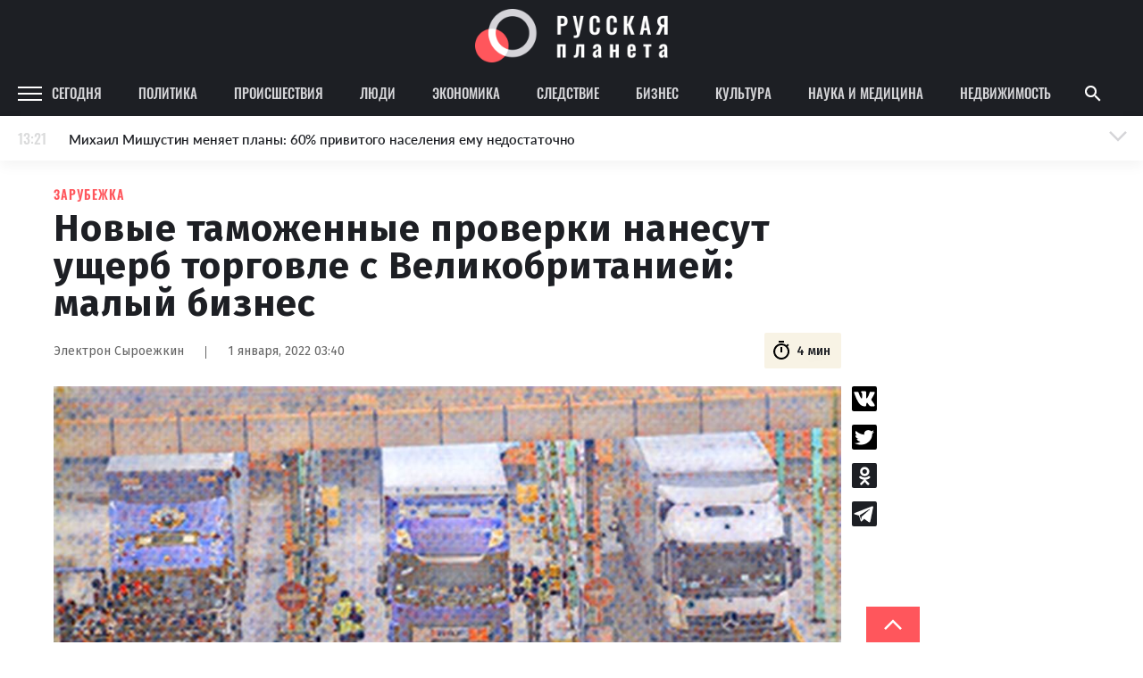

--- FILE ---
content_type: text/html
request_url: https://rusplt.ru/abroad/novie-tamozhennie-proverki-nanesut-61cfabb.html
body_size: 25656
content:
<!DOCTYPE html><html lang="ru"><head><meta charset="UTF-8"><meta name="viewport" content="width=device-width, initial-scale=1.0, maximum-scale=1"><meta http-equiv="X-UA-Compatible" content="ie=edge"><title>Новые таможенные проверки нанесут ущерб торговле с Великобританией: малый бизнес</title><meta name="description" content="Великобритания должна ожидать, что торговля с ЕС будет постоянно подорвана с 1 января, торговый орган холодной цепи поставок сообщил после введения новых таможенных checks, он говорит, что новые таможенные checks сделают импорт из блока более дорогим, менее гибким и гораздо медленнее.
"><meta name="keywords" content="Зарубежка"><link href="https://use.typekit.net/ynv4ihd.css" rel="stylesheet"><link rel="preconnect" href="https://fonts.gstatic.com"><link rel="preconnect" href="https://fonts.gstatic.com"><link href="https://fonts.googleapis.com/css2?family=Fira+Sans:wght@300;400;500;600;700;800;900&amp;display=swap" rel="stylesheet"><meta property="fb:pages" content="385426531482949"><link href="https://rusplt.ru/abroad/novie-tamozhennie-proverki-nanesut-61cfabb.html" rel="canonical"><meta name="fb:app_id" content="app_id"><meta name="fb:admins" content="admins"><meta name="og:type" content="type"><meta name="og:title" content="Новые таможенные проверки нанесут ущерб торговле с Великобританией: малый бизнес"><meta name="og:description" content="Великобритания должна ожидать, что торговля с ЕС будет постоянно подорвана с 1 января, торговый орган холодной цепи поставок сообщил после введения новых таможенных checks, он говорит, что новые таможенные checks сделают импорт из блока более дорогим, менее гибким и гораздо медленнее.
"><meta name="og:image" content="https://342031.selcdn.ru/rusplt/images/01012022/1640997610129-temp.jpg"><meta name="og:image:width" content="320"><meta name="og:image:height" content="210"><meta name="og:url" content="https://rusplt.ru/abroad/novie-tamozhennie-proverki-nanesut-61cfabb.html"><meta name="twitter:card" content="card"><meta name="twitter:site" content="card"><meta name="twitter:url" content="https://rusplt.ru/abroad/novie-tamozhennie-proverki-nanesut-61cfabb.html"><meta name="twitter:title" content="Новые таможенные проверки нанесут ущерб торговле с Великобританией: малый бизнес"><meta name="twitter:description" content="Великобритания должна ожидать, что торговля с ЕС будет постоянно подорвана с 1 января, торговый орган холодной цепи поставок сообщил после введения новых таможенных checks, он говорит, что новые таможенные checks сделают импорт из блока более дорогим, менее гибким и гораздо медленнее.
"><meta name="twitter:image" content="https://342031.selcdn.ru/rusplt/images/01012022/1640997610129-temp.jpg"><link href="/styles/app/app.f5b61e6d.css" rel="stylesheet"><link href="/styles/news-page/news-page.c4a30455.css" rel="stylesheet"><script><!-- Google Tag Manager -->
(function(w,d,s,l,i){w[l]=w[l]||[];w[l].push({'gtm.start':new Date().getTime(),event:'gtm.js'});var f=d.getElementsByTagName(s)[0],j=d.createElement(s),dl=l!='dataLayer'?'&l='+l:'';j.async=true;j.src='https://www.googletagmanager.com/gtm.js?id='+i+dl;f.parentNode.insertBefore(j,f);})(window,document,'script','dataLayer','GTM-M9RCG4K');
<!-- End Google Tag Manager --></script><script><!-- Yandex.Metrika counter -->
(function(m,e,t,r,i,k,a){m[i]=m[i]||function(){(m[i].a=m[i].a||[]).push(arguments)};
m[i].l=1*new Date();k=e.createElement(t),a=e.getElementsByTagName(t)[0],k.async=1,k.src=r,a.parentNode.insertBefore(k,a)})
(window, document, "script", "https://mc.yandex.ru/metrika/tag.js", "ym");
ym(53971777, "init", {
      clickmap:true,
      trackLinks:true,
      accurateTrackBounce:true
});
<!-- /Yandex.Metrika counter --></script></head><body><div class="ad-banner"></div><div id="adfox_157294751764235667"></div><div class="header-top"><div class="header-top-content"><a class="logo" href="/main/"><img class="logo-img" src="/images/logo-wide.png" alt="Русская планета"></a></div></div><header class="b-header js-sticky"><div class="header-content"><div class="menu-icon-wrapper js-open-mobile-menu"><svg xmlns="http://www.w3.org/2000/svg" width="27" height="16" viewBox="0 0 27 16" class="icon-menu">
    <defs>
        <style>
            .cls-1-menu{fill:#fff}
        </style>
    </defs>
    <path id="Menu_icon" d="M2497 53v-2h27v2zm0-7v-2h27v2zm0-7v-2h27v2z" class="cls-1-menu" data-name="Menu icon" transform="translate(-2497 -37)"/>
</svg>
</div><div class="rubric-name">Зарубежка</div><div class="left"><a class="category js-category" href="/main/">Сегодня</a><a class="category js-category" href="/policy/">Политика</a><a class="category js-category" href="/proisshestviya/">Происшествия</a><a class="category js-category" href="/society/">Люди</a><a class="category js-category" href="/economy/">Экономика</a><a class="category js-category" href="/sledstvie/">Следствие</a><a class="category js-category" href="/business/">Бизнес</a><a class="category js-category" href="/kulturnaya-rossiya/">Культура</a><a class="category js-category" href="/sdelano-russkimi/">Наука и медицина</a><a class="category js-category" href="/realty/">Недвижимость</a><img class="show-more-rubrics js-open-mobile-menu" src="/images/icons/arrow-right-light-gray.png"></div><div class="right"><div class="search js-show-search"><img class="icon" src="/images/icons/ic_search.png"></div></div><div class="search-panel js-search-panel"><img class="icon-search js-icon-search" src="/images/icons/ic_search.png"><input class="search-input js-search-input"><img class="icon-close js-close-search" src="/images/icons/ic_close.png"></div><div class="b-modal-account js-account-modal"><div class="modal-content"><div class="user-block"><div class="avatar js-avatar"></div><div class="info"><div class="name js-account-name"></div><div class="email js-account-email"></div></div></div><div class="exit-account js-account-logout"><div class="text">Выйти из аккаунта</div></div></div></div><div class="b-menu js-mobile-menu"><div class="menu-active-category"><div class="close-menu-icon-wrapper js-close-mobile-menu"><svg xmlns="http://www.w3.org/2000/svg" id="outline-close-24px" width="24" height="24" viewBox="0 0 24 24" class="icon-close">
    <path id="Path_431" d="M0 0h24v24H0z" class="cls-1-close" data-name="Path 431"/>
    <path id="Path_432" d="M19 6.41L17.59 5 12 10.59 6.41 5 5 6.41 10.59 12 5 17.59 6.41 19 12 13.41 17.59 19 19 17.59 13.41 12z" class="cls-2-close" data-name="Path 432"/>
</svg>
</div></div><a class="menu-category" href="/main/"><div class="name">Сегодня</div></a><a class="menu-category" href="/policy/"><div class="name">Политика</div></a><a class="menu-category" href="/proisshestviya/"><div class="name">Происшествия</div></a><a class="menu-category" href="/society/"><div class="name">Люди</div></a><a class="menu-category" href="/economy/"><div class="name">Экономика</div></a><a class="menu-category" href="/sledstvie/"><div class="name">Следствие</div></a><a class="menu-category" href="/business/"><div class="name">Бизнес</div></a><a class="menu-category" href="/kulturnaya-rossiya/"><div class="name">Культура</div></a><a class="menu-category" href="/sdelano-russkimi/"><div class="name">Наука и медицина</div></a><a class="menu-category" href="/realty/"><div class="name">Недвижимость</div></a><div class="footer"><div class="part"><img class="logo" src="/images/logo-foot.png" alt=""><div class="name"><span>© 2009–2022</span><span>Русская планета</span></div></div><div class="part"><div class="socials"><a class="social" href="https://zen.yandex.ru/rusplt.ru" target="_blank"><img src="/images/social/dzen-gray.png" alt=""></a><a class="social" href="https://vk.com/rusplt" target="_blank"><img src="/images/social/vk-gray.png" alt=""></a><a class="social" href="https://twitter.com/rusplt" target="_blank"><img src="/images/social/tw-gray.png" alt=""></a><a class="social" href="https://ok.ru/rusplt" target="_blank"><img src="/images/social/ok-gray.png" alt=""></a><a class="social" href="tg://resolve?domain=ruspltnew" target="_blank"><img src="/images/social/tg-gray.png" alt=""></a><a class="social" href="https://rusplt.ru/articles.rss" target="_blank"><img src="/images/social/rss-gray.png" alt=""></a></div></div><div class="part"><a class="app-link" href="https://play.google.com/store/apps/details?id=com.rusplt.rusplt" target="_blank"><img src="/images/available-in-gp-gray.png" alt=""></a></div></div><a class="menu-category" href="/about"><div class="name">О проекте</div></a><a class="menu-category" href="/editors"><div class="name">Редакция</div></a><a class="menu-category" href="/contacts"><div class="name">Контакты</div></a><a class="menu-category" href="/partnership"><div class="name">Размещение рекламы</div></a><a class="menu-category" href="/using"><div class="name">Использование материалов</div></a><a class="menu-category" href="/donate"><div class="name">Поддержать проект</div></a><a class="menu-category" href="/vopros"><div class="name">Вопрос-Ответ</div></a><a class="menu-category" href="https://fa.news" target="_blank"><div class="name">Financial Assets</div></a><div class="registration">Свидетельство о регистрации СМИ ЭЛ № ФС 77 – 65733 выдано Роскомнадзором 20.05.2016.</div><div class="banned-orgs">В России признаны экстремистскими и запрещены организации «Национал-большевистская партия», «Свидетели Иеговы»,
«Армия воли народа», «Русский общенациональный союз», «Движение против нелегальной иммиграции», «Правый сектор»,
УНА-УНСО, УПА, «Тризуб им. Степана Бандеры», «Мизантропик дивижн», «Меджлис крымскотатарского народа»,
движение «Артподготовка», общероссийская политическая партия «Воля». Признаны террористическими и запрещены:
«Движение Талибан», «Имарат Кавказ», «Исламское государство» (ИГ, ИГИЛ), Джебхад-ан-Нусра, «АУМ Синрике»,
«Братья-мусульмане», «Аль-Каида в странах исламского Магриба», Общественное движение «Штабы Навального»,
интернет-издание «Спутник и погром», компания Meta Platforms. Inc.</div><div class="banned-orgs">НКО, выполняющие функции иностранного агента:
Некоммерческая организация «Фонд по борьбе с коррупцией»,
Межрегиональный профессиональный союз работников здравоохранения "Альянс врачей",
Автономная некоммерческая организация «Центр по работе с проблемой насилия «НАСИЛИЮ.НЕТ»,
Программно-целевой Благотворительный Фонд "СВЕЧА",
Красноярская региональная общественная организация "Мы против СПИДа",
Некоммерческая организация "Фонд защиты прав граждан",
Автономная некоммерческая организация социально-правовых услуг "Акцент",
Межрегиональная общественная организация реализации социально-просветительских инициатив и образовательных проектов "Открытый Петербург",
Санкт-Петербургский благотворительный фонд "Гуманитарное действие",
Социально-ориентированная автономная некоммерческая организация содействия профилактике и охране здоровья граждан "Феникс ПЛЮС",
Фонд содействия правовому просвещению населения "Лига Избирателей",
Некоммерческая Организация Фонд "Правовая инициатива",
Некоммерческая организация Фонд "Общественный фонд социального развития "Генезис",
Автономная некоммерческая организация информационных и правовых услуг "Гражданская инициатива против экологической преступности",
Некоммерческая организация "Фонд борьбы с коррупцией",
Пензенский региональный общественный благотворительный фонд "Гражданский Союз",
Ингушское республиканское отделение общероссийской общественной организации "Российский Красный Крест",
Общественная организация "Саратовский областной еврейский благотворительный Центр "Хасдей Ерушалаим" (Милосердие),
Частное учреждение "Центр поддержки и содействия развитию средств массовой информации",
Региональная общественная организация содействия соблюдению прав человека "Горячая Линия",
Фонд "В защиту прав заключенных",
Автономная некоммерческая организация "Институт глобализации и социальных движений",
Автономная некоммерческая организация противодействия эпидемии вич/спида и охраны здоровья социально-уязвимых групп населения "Центр социально-информационных инициатив Действие",
Челябинское региональное диабетическое общественное движение "ВМЕСТЕ",
Благотворительный фонд охраны здоровья и защиты прав граждан,
Благотворительный фонд помощи осужденным и их семьям,
Городской благотворительный фонд "Фонд Тольятти",
Свердловский региональный общественный фонд социальных проектов "Новое время",
Фонд содействия устойчивому развитию "Серебряная тайга",
Фонд содействия развитию массовых коммуникаций и правовому просвещению "Так-Так-Так",
Региональная общественная организация содействия просвещению граждан "Информационно-аналитический центр "Сова",
Региональная общественная организация помощи женщинам и детям, находящимся в кризисной ситуации "Информационно-методический центр" Анна",
Автономная некоммерческая организация социальной поддержки населения "Проект Апрель",
Региональный благотворительный фонд "Самарская губерния",
Свердловский областной общественный фонд "Эра здоровья",
Международная общественная организация "Международное историко-просветительское, благотворительное и правозащитное общество "Мемориал",
Автономная Некоммерческая Организация "Аналитический Центр Юрия Левады",
Автономная некоммерческая организация "Издательство "Парк Гагарина",
Фонд содействия защите здоровья и социальной справедливости имени Андрея Рылькова,
Благотворительный фонд социально-правовой помощи "Сфера",
Челябинский региональный орган общественной самодеятельности "Уральская правозащитная группа",
Челябинский региональный орган общественной самодеятельности - женское общественное объединение "Женщины Евразии",
Омская региональная общественная организация "Центр охраны здоровья и социальной защиты "СИБАЛЬТ",
Городская общественная организация "Рязанское историко-просветительское и правозащитное общество "Мемориал" (Рязанский Мемориал),
Городская общественная организация "Екатеринбургское общество "МЕМОРИАЛ",
Автономная некоммерческая организация "Институт прав человека",
Некоммерческая организация "Фонд защиты гласности",
Региональное общественное учреждение научно-информационный центр "МЕМОРИАЛ",
Союз общественных объединений "Российский исследовательский центр по правам человека",
Автономная некоммерческая организация "Дальневосточный центр развития гражданских инициатив и социального партнерства",
Общественная организация "Пермский региональный правозащитный центр",
Фонд "Гражданское действие",
Межрегиональный общественный фонд содействия развитию гражданского общества "ГОЛОС-Урал",
Автономная некоммерческая организация "Центр независимых социологических исследований",
Негосударственное образовательное учреждение дополнительного профессионального образования (повышение квалификации) специалистов "АКАДЕМИЯ ПО ПРАВАМ ЧЕЛОВЕКА",
Свердловская региональная общественная организация "Сутяжник",
Межрегиональная благотворительная общественная организация "Центр развития некоммерческих организаций",
"Частное учреждение в Калининграде по административной поддержке реализации программ и проектов Совета Министров северных стран",
Региональная общественная благотворительная организация помощи беженцам и мигрантам "Гражданское содействие",
Автономная некоммерческая организация "Центр антикоррупционных исследований и инициатив "Трансперенси Интернешнл-Р",
Региональный Фонд "Центр Защиты Прав Средств Массовой Информации",
Некоммерческое партнерство "Институт развития прессы - Сибирь",
"Частное учреждение в Санкт-Петербурге по административной поддержке реализации программ и проектов Совета Министров Северных Стран",
Межрегиональная общественная организация Информационно-просветительский центр "Мемориал",
Межрегиональная общественная правозащитная организация "Человек и Закон",
Фонд поддержки свободы прессы,
Санкт-Петербургская общественная правозащитная организация "Гражданский контроль",
Калининградская региональная общественная организация "Правозащитный центр",
Региональная общественная организация "Общественная комиссия по сохранению наследия академика Сахарова",
Некоммерческое партнерство "Институт региональной прессы",
Частное учреждение "Информационное агентство МЕМО. РУ",
Фонд "Институт Развития Свободы Информации",
Калининградская региональная общественная организация "Экозащита!-Женсовет",
Фонд содействия защите прав и свобод граждан "Общественный вердикт",
Межрегиональная общественная организация Правозащитный Центр "Мемориал",
Евразийская антимонопольная ассоциация.</div><div class="banned-orgs">Иностранные СМИ, выполняющие функции иностранного агента:
"Голос Америки",
"Idel.Реалии",
Кавказ.Реалии,
Крым.Реалии,
Телеканал Настоящее Время,
Татаро-башкирская служба Радио Свобода (Azatliq Radiosi),
Радио Свободная Европа/Радио Свобода (PCE/PC),
"Сибирь.Реалии",
"Фактограф",
"Север.Реалии",
Общество с ограниченной ответственностью "Радио Свободная Европа/Радио Свобода",
Чешское информационное агентство "MEDIUM-ORIENT",
Пономарев Лев Александрович,
Савицкая Людмила Алексеевна,
Маркелов Сергей Евгеньевич,
Камалягин Денис Николаевич,
Апахончич Дарья Александровна,
Юридическое лицо, зарегистрированное в Латвийской Республике, SIA «Medusa Project» (регистрационный номер 40103797863, дата регистрации 10.06.2014),
Общество с ограниченной ответственностью «Первое антикоррупционное СМИ»,
Юридическое лицо, зарегистрированное в Королевстве Нидерландов, Stichting 2 Oktober (регистрационный номер № 69126968), являющееся администратором доменного имени интернет-ресурса «VTimes.io»,
Баданин Роман Сергеевич,
Гликин Максим Александрович,
Маняхин Петр Борисович,
Ярош Юлия Петровна,
Чуракова Ольга Владимировна,
Железнова Мария Михайловна,
Лукьянова Юлия Сергеевна,
Маетная Елизавета Витальевна,
Юридическое лицо «The Insider SIA», зарегистрированное в Риге, Латвийская Республика (дата регистрации 26.06.2015), являющееся администратором доменного имени интернет-издания «The Insider», https://theins.ru,
Рубин Михаил Аркадьевич,
Гройсман Софья Романовна,
Рождественский Илья Дмитриевич,
Апухтина Юлия Владимировна,
Постернак Алексей Евгеньевич,
Общество с ограниченной ответственностью Телеканал Дождь,
Петров Степан Юрьевич,
Юридическое лицо Istories fonds, зарегистрированное в Латвийской Республике (регистрационный номер 50008295751, дата регистрации 24.02.2020),
Шмагун Олеся Валентиновна,
Мароховская Алеся Алексеевна,
Долинина Ирина Николаевна,
Шлейнов Роман Юрьевич,
Анин Роман Александрович,
Великовский Дмитрий Александрович,
Общество с ограниченной ответственностью «Альтаир 2021»,
Общество с ограниченной ответственностью «Ромашки монолит»,
Общество с ограниченной ответственностью «Главный редактор 2021»,
Общество с ограниченной ответственностью «Вега 2021»,
Общество с ограниченной ответственностью «Важные иноагенты»,
Каткова Вероника Вячеславовна,
Карезина Инна Павловна,
Кузьмина Людмила Гавриловна,
Костылева Полина Владимировна,
Лютов Александр Иванович,
Жилкин Владимир Владимирович,
Жилинский Владимир Александрович,
Тихонов Михаил Сергеевич,
Пискунов Сергей Евгеньевич,
Ковин Виталий Сергеевич,
Кильтау Екатерина Викторовна,
Любарев Аркадий Ефимович,
Гурман Юрий Альбертович,
Грезев Александр Викторович,
Важенков Артем Валерьевич,
Иванова София Юрьевна,
Пигалкин Илья Валерьевич,
Петров Алексей Викторович,
Егоров Владимир Владимирович,
Гусев Андрей Юрьевич,
Смирнов Сергей Сергеевич,
Верзилов Петр Юрьевич,
Общество с ограниченной ответственностью «ЗП»,
Общество с ограниченной ответственностью «Зона права»,
Общество с ограниченной ответственностью «ЖУРНАЛИСТ-ИНОСТРАННЫЙ АГЕНТ»,
Вольтская Татьяна Анатольевна,
Клепиковская Екатерина Дмитриевна,
Сотников Даниил Владимирович,
Захаров Андрей Вячеславович,
Симонов Евгений Алексеевич,
Сурначева Елизавета Дмитриевна,
Соловьева Елена Анатольевна,
Арапова Галина Юрьевна,
Перл Роман Александрович,
Общество с ограниченной ответственностью «МЕМО»,
Американская компания «Mason G.E.S. Anonymous Foundation» (США), являющаяся владельцем интернет-издания https://mnews.world/,
Компания «Stichting Bellingcat», зарегистрированная в Нидерландах (дата регистрации 11.07.2018),
Автономная некоммерческая организация по защите прав человека и информированию населения «Якутия – Наше Мнение»,
Общество с ограниченной ответственностью «Москоу диджитал медиа»,
Акционерное общество «РС-Балт»,
Заговора Максим Александрович,
Ветошкина Валерия Валерьевна,
Павлов Иван Юрьевич,
Скворцова Елена Сергеевна,
Оленичев Максим Владимирович,
Общество с ограниченной ответственностью «Как бы инагент»,
Кочетков Игорь Викторович,
Фонд развития книжной культуры «Иркутский союз библиофилов»,
Общество с ограниченной ответственностью «Честные выборы»,
Общество с ограниченной ответственностью «Нобелевский призыв»,
Еланчик Олег Александрович,
Григорьева Алина Александровна,
Григорьев Андрей Валерьевич,
Гималова Регина Эмилевна,
Хисамова Регина Фаритовна.</div></div></div><div class="b-news-feed-mobile js-news-feed-mobile-container"><div class="news-feed-mobile-toggle js-news-feed-mobile-toggle"><div class="time"></div><div class="news-text">Лента новостей</div><div class="active-text">Лента новостей</div><div class="icon-wrapper"><svg xmlns="http://www.w3.org/2000/svg" width="24" height="24" viewBox="0 0 24 24" class="icon-arrow">
    <g id="Arrow" transform="rotate(90 12 12)">
        <g id="Group_227" data-name="Group 227">
            <path id="Path_452" d="M0 18.031L1.77 19.8l9.9-9.9L1.77 0 0 1.77 8.13 9.9z" class="cls-1-arrow" data-name="Path 452" transform="rotate(90 7.95 13.95)"/>
            <path id="Path_453" d="M0 0h24v24H0z" class="cls-2-arrow" data-name="Path 453" transform="rotate(-90 12 12)"/>
        </g>
    </g>
</svg>
<svg xmlns="http://www.w3.org/2000/svg" id="outline-close-24px" width="24" height="24" viewBox="0 0 24 24" class="icon-close">
    <path id="Path_431" d="M0 0h24v24H0z" class="cls-1-close" data-name="Path 431"/>
    <path id="Path_432" d="M19 6.41L17.59 5 12 10.59 6.41 5 5 6.41 10.59 12 5 17.59 6.41 19 12 13.41 17.59 19 19 17.59 13.41 12z" class="cls-2-close" data-name="Path 432"/>
</svg>
</div></div><div class="news-wrapper js-news-feed-mobile-content"></div></div></header><noscript><iframe src="https://www.googletagmanager.com/ns.html?id=GTM-M9RCG4K" height="0" width="0" style="display:none;visibility:hidden"></iframe></noscript><div class="p-news-page page-wrapper"><div class="page-content"><div class="b-news-feed js-sticky js-news-feed"><div class="news-feed-title"><div class="top">Новости – Зарубежка</div></div><div class="news-wrapper js-news-feed-placeholders"><img class="placeholder" src="/images/feed-placeholder.png" alt=""><img class="placeholder" src="/images/feed-placeholder.png" alt=""><img class="placeholder" src="/images/feed-placeholder.png" alt=""><img class="placeholder" src="/images/feed-placeholder.png" alt=""><img class="placeholder" src="/images/feed-placeholder.png" alt=""><img class="placeholder" src="/images/feed-placeholder.png" alt=""><img class="placeholder" src="/images/feed-placeholder.png" alt=""><img class="placeholder" src="/images/feed-placeholder.png" alt=""><img class="placeholder" src="/images/feed-placeholder.png" alt=""><img class="placeholder" src="/images/feed-placeholder.png" alt=""><img class="placeholder" src="/images/feed-placeholder.png" alt=""><img class="placeholder" src="/images/feed-placeholder.png" alt=""></div><div class="news-wrapper js-news-feed-content"></div></div><div class="news-content js-news-content " data-rubric-id="60ed5f9db5bd0f2819a8abb2" data-news-id="61cfa2edf3ec185ff9ee48bb" itemscope itemtype="http://schema.org/NewsArticle"><div><link itemprop="mainEntityOfPage" href="https://rusplt.ru/abroad/novie-tamozhennie-proverki-nanesut-61cfabb.html"><link itemprop="image" href="https://342031.selcdn.ru/rusplt/images/01012022/1640997610129-temp.jpg"><meta itemprop="headline name" content="Новые таможенные проверки нанесут ущерб торговле с Великобританией: малый бизнес"><meta itemprop="author" content="Электрон Сыроежкин"><meta itemprop="description" content="Великобритания должна ожидать, что торговля с ЕС будет постоянно подорвана с 1 января, торговый орган холодной цепи поставок сообщил после введения новых таможенных checks, он говорит, что новые таможенные checks сделают импорт из блока более дорогим, менее гибким и гораздо медленнее.
"><meta itemprop="datePublished" content="2022-01-01"><meta itemprop="dateModified" content="2022-01-02"><div itemprop="publisher" itemscope itemtype="https://schema.org/Organization"><div itemprop="logo" itemscope itemtype="https://schema.org/ImageObject"><img itemprop="url image" src="https://rusplt.ru/images/logo.png" alt="Русская планета" title="Русская планета" style="display:none;"></div><meta itemprop="name" content="Русская планета"></div><div class="category">Зарубежка</div><h1 class="title" itemprop="headline">Новые таможенные проверки нанесут ущерб торговле с Великобританией: малый бизнес</h1><div class="news-info"><div class="author-name">Электрон Сыроежкин</div><div class="divider"></div><div class="date">1 января, 2022 03:40</div><div class="time"><svg xmlns="http://www.w3.org/2000/svg" width="16" height="16" viewBox="0 0 16 16" class="icon icon-timer">
    <defs>
        <style>
            .cls-2-timer-timer{clip-path:url(#clip-path)}.
        </style>
        <clipPath id="clip-path">
            <path d="M0 0h16v16H0z" class="cls-1-timer"/>
        </clipPath>
    </defs>
    <g id="ic_timer" class="cls-2-timer">
        <path id="Rectangle_439" d="M0 0h16v16H0z" class="cls-1-timer" data-name="Rectangle 439"/>
        <g id="outline-timer-24px_sharp" data-name="outline-timer-24px sharp">
            <path id="Path_156" d="M0 0h16v16H0z" class="cls-1-timer" data-name="Path 156"/>
            <path id="Path_157" class="fill" d="M11.07 1.01h-4v1.333h4zM8.4 9.677h1.337v-4H8.4zm5.353-4.413l.947-.947a7.366 7.366 0 0 0-.94-.94l-.947.947a6 6 0 1 0 .94.94zM9.07 13.677a4.667 4.667 0 1 1 4.667-4.667 4.663 4.663 0 0 1-4.667 4.667z" class="cls-3-timer" data-name="Path 157" transform="translate(-1.023 -.337)"/>
        </g>
    </g>
</svg>
<div>4 мин</div></div></div><div class="share-news-wrapper"><div class="b-share-news "><div class="social" data-sharer="vk" data-title="Новые таможенные проверки нанесут ущерб торговле с Великобританией: малый бизнес" data-url="https://rusplt.ru/abroad/novie-tamozhennie-proverki-nanesut-61cfabb.html"><img src="/images/social/vk-black.svg" alt=""></div><div class="social" data-sharer="twitter" data-title="Новые таможенные проверки нанесут ущерб торговле с Великобританией: малый бизнес" data-url="https://rusplt.ru/abroad/novie-tamozhennie-proverki-nanesut-61cfabb.html"><img src="/images/social/twitter-black.svg" alt=""></div><div class="social" data-sharer="okru" data-title="Новые таможенные проверки нанесут ущерб торговле с Великобританией: малый бизнес" data-url="https://rusplt.ru/abroad/novie-tamozhennie-proverki-nanesut-61cfabb.html"><img src="/images/social/ok-black.svg" alt=""></div><div class="social" data-sharer="telegram" data-title="Новые таможенные проверки нанесут ущерб торговле с Великобританией: малый бизнес" data-url="https://rusplt.ru/abroad/novie-tamozhennie-proverki-nanesut-61cfabb.html"><img src="/images/social/tg-black.svg" alt=""></div></div></div><div class="news-info-mobile"><div class="author-info"><div class="author-name">Электрон Сыроежкин</div><div class="date">1 января, 2022 03:40</div></div><div class="time"><svg xmlns="http://www.w3.org/2000/svg" width="16" height="16" viewBox="0 0 16 16" class="icon icon-timer">
    <defs>
        <style>
            .cls-2-timer-timer{clip-path:url(#clip-path)}.
        </style>
        <clipPath id="clip-path">
            <path d="M0 0h16v16H0z" class="cls-1-timer"/>
        </clipPath>
    </defs>
    <g id="ic_timer" class="cls-2-timer">
        <path id="Rectangle_439" d="M0 0h16v16H0z" class="cls-1-timer" data-name="Rectangle 439"/>
        <g id="outline-timer-24px_sharp" data-name="outline-timer-24px sharp">
            <path id="Path_156" d="M0 0h16v16H0z" class="cls-1-timer" data-name="Path 156"/>
            <path id="Path_157" class="fill" d="M11.07 1.01h-4v1.333h4zM8.4 9.677h1.337v-4H8.4zm5.353-4.413l.947-.947a7.366 7.366 0 0 0-.94-.94l-.947.947a6 6 0 1 0 .94.94zM9.07 13.677a4.667 4.667 0 1 1 4.667-4.667 4.663 4.663 0 0 1-4.667 4.667z" class="cls-3-timer" data-name="Path 157" transform="translate(-1.023 -.337)"/>
        </g>
    </g>
</svg>
<div>4 мин</div></div></div><div class="image-wrapper"><img class="image-full-width" src="https://342031.selcdn.ru/rusplt/images/01012022/1640997610129-temp.jpg" alt="https://rusplt.ru" title="https://rusplt.ru"><div class="image-description">Русская планета</div></div><div class="text"><i>Эта новость сгенерирована нашим новым сотрудником – роботом Электроном. Он еще только учится работать с текстом, процесс этот не быстрый, и дается нашему коллеге не сразу. Но он старается и постоянно делает успехи. Не судите его строго. Он работает на перспективу. Мы постоянно улучшаем качество его работы по мере возможностей, чтобы в будущем у нас в редакции работал настоящий профессионал своего дела. </i><br /><br /><p><span class="bold">Великобритания</span> должна ожидать, что торговля с ЕС будет постоянно ухудшаться с 1 января, торговый орган мороженой цепочки поставок сообщил после введения новых таможенных checks, он говорит, что новые таможенные checks сделают импорт из блока более дорогим, менее гибким и гораздо медленнее. На фоне растущего общественного беспокойства по поводу последствий Брексита Федеральная организация холодной цепи заявила, что импорт сырьевых продуктов может столкнуться с таким же 70% снижением, которое может повлиять на экспорт продовольствия малыми предприятиями в этом году после выхода Британии из общего рынка и таможенного союза ЕС</p><p> CCF, которая лоббирует от имени фирм, транспортирующих замороженные и загрязненные товары, заявила, что дополнительные расходы в размере 300 до 400 за каждую доставку приведут к продаже продовольствия странам ЕС.</p><p> Бизнес, который нуждается в импорте небольших и частых количеств специальных сыров или коробок оливкового порошка, является одной из самых больших потерь этого торгового барьера. Это та торговля, которая будет страдать, сказал Шон Бреннан, главный исполнительный директор федерации.</p><p> Бизнес-группы призывают правительство смягчить свою позицию в переговорах с ЕС, чтобы предотвратить крах торговли с 27 членами блока. Хотя министры согласились продлить срок для вакцинации при пересечении границы продовольствием, было мало прогресса в том, чтобы сократить бюрократию.</p><p> Опрос показал, что только четверть фирм готовы к введению полных проверок импорта, по словам Майка Черри, председателя Федеральной организации малых бизнесов.</p><p> Он сказал, что одна из пяти мелких фирм, которые ведут бизнес в ЕС, отказалась продавать клиентам в ЕС с момента окончания переходного периода экспорта, и что уровень готовности не улучшился после праздничного торгового сезона.</p><p> Инфляция выросла за последние шесть месяцев из-за роста цен на продукты питания, и экономисты опасаются, что более высокие ставки по импорту подтолкнут цены дальше, заставляя <span class="bold">Банк Англии</span> увеличивать процентные ставки быстрее, чем ожидалось.</p><p> Индекс потребительских цен достиг 5,2% в ноябре и, как ожидается, вырастет выше 6% весной, поскольку более высокие затраты на импорт продовольствия и рост цен на газ поднимают стоимость жизни.</p><p> Simon Spurrell, сооснователь <span class="bold">Чеширской</span> сырной компании, сказал, что жесткий Брексит, вызванный Борисом Джонсоном, был самой большой катастрофой, с которой когда-либо договорились правительства. Производители сыра являются одним из суб секторов пищевой и напитков, который больше всего подвержен новым торговым барьерам.</p><p> Спад помог снизить экспорт сектора на 2,7 миллиарда тонн в год с января по сентябрь, согласно данным Федеральной организации продовольствия и напитков, которая заявила, что экспорт продовольствия и напитков в ЕС снизился на 24% за первые девять месяцев 2021 года по сравнению с до пандемией.</p><p> Brennan сказал, что экспорт, который занимает только часть контейнера, страдал больше всего от дополнительных таможенных checks на экспорт, и это, вероятно, повторится когда эти checks применяются к импорту.</p><p> Он сказал, что импортёрам придется соблюдать правила безопасности, предоставить декларации клиентов и иметь необходимые документы, чтобы гарантировать, что товары проходят через порты. Он сказал, что все это должно быть синхронизировано, чтобы предотвратить ускорение ситуации.</p><p> Черчилл сказал, что до тех пор, пока правительство не предпримет больше поддержки, ситуация будет ухудшаться. <span class="bold">Институт директоров</span> сообщил, что индекс экономической уверенности снизился с 6 в ноябре до 17 в этом месяце, что свидетельствует о нервности среди бизнес-владельцев по поводу экономических перспектив Британии.</p><p> Три четверти директоров компании ожидают, что затраты вырастут в течение следующих 12 месяцев, и большинство сказали, что они будут повышать цены, чтобы компенсировать или частично компенсировать рост расходов.</p><p> Конгресс Торгового Союза сказал, что новые проверки товаров, поступающих в Великобританию, нанесут ущерб позиции Великобритании как важной торговой страны и стимулируют создание высокооплачиваемой занятости.</p><p> Генеральный секретарь USC Франсис О Гради заявила: Поскольку товары, поступающие в Великобританию сталкиваются с новыми документами, мы можем увидеть больше хаоса в цепочке поставок, потенциально вредящих рабочих мест в пострадавших секторах. инфраструктура и рабочие места, которые мы должны создать, являются тем, что правительство должно инвестировать, чтобы предотвратить дальнейшие нарушения.</p></div><div class="native-roll-partners-block"></div><div class="partner-block-mobile"><div class="first"></div></div><div class="partner-block-mobile"><div class="second"></div></div><div class="b-share-news-mobile"><div class="b-share-news-mobile__title">Поделиться</div><div class="social" data-sharer="vk" data-title="Новые таможенные проверки нанесут ущерб торговле с Великобританией: малый бизнес" data-url="https://rusplt.ru/abroad/novie-tamozhennie-proverki-nanesut-61cfabb.html"><img src="/images/social/vk-black.svg" alt=""></div><div class="social" data-sharer="twitter" data-title="Новые таможенные проверки нанесут ущерб торговле с Великобританией: малый бизнес" data-url="https://rusplt.ru/abroad/novie-tamozhennie-proverki-nanesut-61cfabb.html"><img src="/images/social/twitter-black.svg" alt=""></div><div class="social" data-sharer="okru" data-title="Новые таможенные проверки нанесут ущерб торговле с Великобританией: малый бизнес" data-url="https://rusplt.ru/abroad/novie-tamozhennie-proverki-nanesut-61cfabb.html"><img src="/images/social/ok-black.svg" alt=""></div><div class="social" data-sharer="telegram" data-title="Новые таможенные проверки нанесут ущерб торговле с Великобританией: малый бизнес" data-url="https://rusplt.ru/abroad/novie-tamozhennie-proverki-nanesut-61cfabb.html"><img src="/images/social/tg-black.svg" alt=""></div></div></div><div class="tags"><span class="tags-title">ТЕГИ</span><a class=" b-tag js-tag" data-tag-id="617280ede216c5ecb5711c8a" href="/tags/zarubezhka/"><div class="tag-name">Зарубежка</div></a></div><div class="b-donations js-donation-container"><div class="donations-toggle js-donation-toggle">поддержать проект</div><form class="donations-content js-donation-form"><div class="donations-description">Для поднятия хорошего настроения, вы можете угостить наших редакторов чашечкой кофе</div><div class="donations-variants"><div class="donation-variant js-donation-option" data-sum="200"><div class="donation-variant-top">Маленькая чашка кофе</div><div class="donation-variant-middle"><img src="/images/donation/cup-1.png" alt="cup"></div><div class="donation-variant-bottom">200 ₽</div></div><div class="donation-variant js-donation-option active" data-sum="300"><div class="donation-variant-top">Средняя чашка кофе</div><div class="donation-variant-middle"><img src="/images/donation/cup-2.png" alt="cup"></div><div class="donation-variant-bottom">300 ₽</div></div><div class="donation-variant js-donation-option" data-sum="500"><div class="donation-variant-top">Большая чашка кофе</div><div class="donation-variant-middle"><img src="/images/donation/cup-3.png" alt="cup"></div><div class="donation-variant-bottom">500 ₽</div></div><div class="donation-variant js-donation-option" data-sum="900"><div class="donation-variant-top">Большая чашка кофе и что-то вкусное</div><div class="donation-variant-middle"><img src="/images/donation/cup-4.png" alt="cup"></div><div class="donation-variant-bottom">900 ₽</div></div></div><div class="f-input-group sum"><input class="f-input js-input js-donation-sum-input" type="text" name="sum" placeholder=" "><label class="f-label">Другая сумма</label></div><div class="donations-bottom-row"><div class="part"><div class="f-input-group"><input class="f-input js-input" type="text" required name="name" placeholder=" "><label class="f-label">Имя</label></div><div class="f-input-group"><input class="f-input js-input" type="text" required name="email" placeholder=" "><label class="f-label">Email</label></div></div><div class="part"><div class="rules">Нажимая на кнопку «Поддержать», я принимаю <a href="/privacy_policy" class="rules-link">пользовательское соглашение</a>, <a href="/privacy_policy" class="rules-link">политику конфиденциальности</a> и подтверждаю свое гражданство РФ</div><button class="btn" type="submit">Поддержать</button></div></div><div class="donations-title">Кто может поддержать проект?<div class="donations-text">Поддержать проект могут только граждане России. Поддержка осуществляется только в рублях. В соответствии с <a href="https://rg.ru/2017/11/25/fz327-site-dok.html", target="_blank", class="link">требованием закона</a>.</div></div></form></div><div class="email-subscription"><span>Подпишитесь на «Русскую Планету» в Яндекс.Новостях</span><a class="ya-news-btn" href="https://yandex.ru/news/?favid=254070541" target="_blank"><img class="ya-news-btn-icon" src="https://rusplt.ru/images/subscriptions/ya_news.svg" alt=""><div class="ya-news-btn-text">Яндекс.Новости</div></a></div><div class="ls-banner-bottom" id="end-of-news"></div></div></div><div class="b-partners-integration right"></div></div><div class="js-shared-icon-timer" style="display: none"><svg xmlns="http://www.w3.org/2000/svg" width="16" height="16" viewBox="0 0 16 16" class="icon icon-timer">
    <defs>
        <style>
            .cls-2-timer-timer{clip-path:url(#clip-path)}.
        </style>
        <clipPath id="clip-path">
            <path d="M0 0h16v16H0z" class="cls-1-timer"/>
        </clipPath>
    </defs>
    <g id="ic_timer" class="cls-2-timer">
        <path id="Rectangle_439" d="M0 0h16v16H0z" class="cls-1-timer" data-name="Rectangle 439"/>
        <g id="outline-timer-24px_sharp" data-name="outline-timer-24px sharp">
            <path id="Path_156" d="M0 0h16v16H0z" class="cls-1-timer" data-name="Path 156"/>
            <path id="Path_157" class="fill" d="M11.07 1.01h-4v1.333h4zM8.4 9.677h1.337v-4H8.4zm5.353-4.413l.947-.947a7.366 7.366 0 0 0-.94-.94l-.947.947a6 6 0 1 0 .94.94zM9.07 13.677a4.667 4.667 0 1 1 4.667-4.667 4.663 4.663 0 0 1-4.667 4.667z" class="cls-3-timer" data-name="Path 157" transform="translate(-1.023 -.337)"/>
        </g>
    </g>
</svg>
</div><script type="application/json" id="analytics-info">{"title":"Новые таможенные проверки нанесут ущерб торговле с Великобританией: малый бизнес","hot":false,"type":"news","author":"Электрон Сыроежкин","section_name":"Зарубежка"}</script><div class="b-subscription-popup-container"><div class="b-subscription-popup js-subscription-popup"><div class="js-close-subscription-popup close"><svg xmlns="http://www.w3.org/2000/svg" id="outline-close-24px" width="24" height="24" viewBox="0 0 24 24" class="icon-close">
    <path id="Path_431" d="M0 0h24v24H0z" class="cls-1-close" data-name="Path 431"/>
    <path id="Path_432" d="M19 6.41L17.59 5 12 10.59 6.41 5 5 6.41 10.59 12 5 17.59 6.41 19 12 13.41 17.59 19 19 17.59 13.41 12z" class="cls-2-close" data-name="Path 432"/>
</svg>
</div><div class="title">Лень сёрфить новости? Подпишись и БУДЬ В КУРСЕ</div><img class="planes-img" src="/images/3-planes.png"><button class="subscribe-btn js-show-subscribe-modal">Подписаться</button></div></div><div class="b-subscription-modal js-subscription-modal"><div class="modal-content"><div class="js-close-subscription-modal close"><svg xmlns="http://www.w3.org/2000/svg" id="outline-close-24px" width="24" height="24" viewBox="0 0 24 24" class="icon-close">
    <path id="Path_431" d="M0 0h24v24H0z" class="cls-1-close" data-name="Path 431"/>
    <path id="Path_432" d="M19 6.41L17.59 5 12 10.59 6.41 5 5 6.41 10.59 12 5 17.59 6.41 19 12 13.41 17.59 19 19 17.59 13.41 12z" class="cls-2-close" data-name="Path 432"/>
</svg>
</div><img class="left" src="/images/subscription-modal-bg.jpg"><div class="right"><div class="title">ПОДПИШИТЕСЬ НА НАШУ РАССЫЛКУ</div><div class="description">Вы можете выбрать удобный Вам способ просмотра наших публикаций</div><div class="subscription-options"><a class="subscription-option email js-subscription-email-choose"><img class="icon" src="/images/subscriptions/mail.png"><span>Email</span></a><a class="subscription-option dzen" href="https://zen.yandex.ru/rusplt.ru?lang=ru&amp;clid=300" target="_blank" rel="nofollow"><img class="icon" src="/images/subscriptions/dzen.png"><img class="dzen-text" src="/images/subscriptions/dzen-text.png"></a><a class="subscription-option tg" href="tg://resolve?domain=ruspltnew" target="_blank" rel="nofollow"><img class="icon" src="/images/subscriptions/t.png"><span>Telegram</span></a></div><form class="form-wrapper js-subscription-form"><input class="input js-input" placeholder="Имя" required name="name"><input class="input js-input" placeholder="Email" required name="email"><button class="subscribe-btn" type="submit">Подписаться</button><a class="go-back js-subscription-go-back">Изменить выбор подписки</a></form><div class="success-title">СПАСИБО, ЧТО ПОДПИСАЛИСЬ НА РАССЫЛКУ</div><a class="success-go-back js-subscription-go-back">Подписаться на другие наши соц.сети</a><div class="form-wrapper-success js-subscription-already">Вы уже подписаны</div><div class="form-wrapper-success js-subscription-error">Ошибка!</div></div></div></div><footer class="b-footer js-footer "><div class="footer-overlay js-footer-overlay"></div><div class="footer-content"><div class="show-footer js-show-footer"><svg xmlns="http://www.w3.org/2000/svg" width="24" height="24" viewBox="0 0 24 24" class="icon-arrow">
    <g id="Arrow" transform="rotate(90 12 12)">
        <g id="Group_227" data-name="Group 227">
            <path id="Path_452" d="M0 18.031L1.77 19.8l9.9-9.9L1.77 0 0 1.77 8.13 9.9z" class="cls-1-arrow" data-name="Path 452" transform="rotate(90 7.95 13.95)"/>
            <path id="Path_453" d="M0 0h24v24H0z" class="cls-2-arrow" data-name="Path 453" transform="rotate(-90 12 12)"/>
        </g>
    </g>
</svg>
</div><div class="top-line"><div class="part"><img class="logo" src="/images/logo-foot.png" alt=""><div class="name"><span>© 2009–2022</span><span>Русская планета</span></div></div><div class="part"><div class="socials"><a class="social" href="https://zen.yandex.ru/rusplt.ru" target="_blank"><img src="/images/social/dzen-f.png" alt=""></a><a class="social" href="https://vk.com/rusplt" target="_blank"><img src="/images/social/vk-f.png" alt=""></a><a class="social" href="https://twitter.com/rusplt" target="_blank"><img src="/images/social/tw-f.png" alt=""></a><a class="social" href="https://ok.ru/rusplt " target="_blank"><img src="/images/social/ok-f.png" alt=""></a><a class="social" href="tg://resolve?domain=ruspltnew" target="_blank"><img src="/images/social/tg-f.png" alt=""></a><a class="social" href="https://rusplt.ru/articles.rss" target="_blank"><img src="/images/social/rss-f.png" alt=""></a></div></div><div class="part"><a class="app-link" href="https://play.google.com/store/apps/details?id=com.rusplt.rusplt" target="_blank"><img src="/images/available-in-gp.png" alt=""></a></div></div><div class="bottom-line"><div class="column"><a class="link" href="/about">О проекте</a><a class="link" href="/editors">Редакция</a><a class="link" href="/partners">Партнеры</a></div><div class="column"><a class="link" href="/contacts">Контакты</a><a class="link" href="/partnership">Размещение рекламы</a><a class="link" href="/vopros" target="_blank">Вопрос-Ответ</a></div><div class="column"><a class="link" href="/using">Использование материалов</a><a class="link" href="/donate">Поддержать проект</a><a class="link" href="https://fa.news" target="_blank">Financial Assets</a></div><div class="metrica-wrapper">
<!-- Yandex.Metrika informer -->
<a href="https://metrika.yandex.ru/stat/?id=53971777&amp;from=informer"
target="_blank" rel="nofollow"><img src="https://informer.yandex.ru/informer/53971777/3_0_FFFFFFFF_EFEFEFFF_0_pageviews"
style="width:88px; height:31px; border:0;" alt="Яндекс.Метрика" title="Яндекс.Метрика: данные за сегодня (просмотры, визиты и уникальные посетители)" class="ym-advanced-informer" data-cid="53971777" data-lang="ru" /></a>
<!-- /Yandex.Metrika informer -->
</div><div class="metrica-wrapper bottom">
<!--LiveInternet counter--><script type="text/javascript">
  document.write('<a href="//www.liveinternet.ru/click" '+
  'target="_blank"><img src="//counter.yadro.ru/hit?t40.6;r'+
  escape(document.referrer)+((typeof(screen)=='undefined')?'':
  ';s'+screen.width+'*'+screen.height+'*'+(screen.colorDepth?
  screen.colorDepth:screen.pixelDepth))+';u'+escape(document.URL)+
  ';h'+escape(document.title.substring(0,150))+';'+Math.random()+
  '" alt="" title="LiveInternet" '+
  'border="0" width="31" height="31"></a>')
  </script><!--/LiveInternet-->
</div><div class="metrica-wrapper last">
  <!-- Top100 (Kraken) Counter -->
  <script>
  (function (w, d, c) {
  (w[c] = w[c] || []).push(function() {
  var options = {
  project: 6968372,
  };
  try {
  w.top100Counter = new top100(options);
  } catch(e) { }
  });
  var n = d.getElementsByTagName("script")[0],
  s = d.createElement("script"),
  f = function () { n.parentNode.insertBefore(s, n); };
  s.type = "text/javascript";
  s.async = true;
  s.src =
  (d.location.protocol == "https:" ? "https:" : "http:") +
  "//st.top100.ru/top100/top100.js";
  if (w.opera == "[object Opera]") {
  d.addEventListener("DOMContentLoaded", f, false);
  } else { f(); }
  })(window, document, "_top100q");
  </script>
  <noscript>
  <img src="//counter.rambler.ru/top100.cnt?pid=6968372" alt="Топ-100" />
  </noscript>
  <!-- END Top100 (Kraken) Counter -->
</div><div>
  <!-- Rating Mail.ru counter -->
    <script type="text/javascript">
    var _tmr = window._tmr || (window._tmr = []);
    _tmr.push({id: "2630296", type: "pageView", start: (new Date()).getTime()});
    (function (d, w, id) {
    if (d.getElementById(id)) return;
    var ts = d.createElement("script"); ts.type = "text/javascript"; ts.async = true; ts.id = id;
    ts.src = "https://top-fwz1.mail.ru/js/code.js";
    var f = function () {var s = d.getElementsByTagName("script")[0]; s.parentNode.insertBefore(ts, s);};
    if (w.opera == "[object Opera]") { d.addEventListener("DOMContentLoaded", f, false); } else { f(); }
    })(document, window, "topmailru-code");
    </script><noscript><div>
    <img src="https://top-fwz1.mail.ru/counter?id=2630296;js=na" style="border:0;position:absolute;left:-9999px;" alt="Top.Mail.Ru" />
    </div></noscript>
    <!-- //Rating Mail.ru counter -->
</div><div class="registration">Свидетельство о регистрации СМИ ЭЛ № ФС 77 – 65733 выдано Роскомнадзором 20.05.2016.</div><div class="banned-orgs-wrapper"><div class="banned-orgs">В России признаны экстремистскими и запрещены организации «Национал-большевистская партия», «Свидетели Иеговы»,
«Армия воли народа», «Русский общенациональный союз», «Движение против нелегальной иммиграции», «Правый сектор»,
УНА-УНСО, УПА, «Тризуб им. Степана Бандеры», «Мизантропик дивижн», «Меджлис крымскотатарского народа»,
движение «Артподготовка», общероссийская политическая партия «Воля». Признаны террористическими и запрещены:
«Движение Талибан», «Имарат Кавказ», «Исламское государство» (ИГ, ИГИЛ), Джебхад-ан-Нусра, «АУМ Синрике»,
«Братья-мусульмане», «Аль-Каида в странах исламского Магриба», Общественное движение «Штабы Навального»,
интернет-издание «Спутник и погром», компания Meta Platforms. Inc.</div><div class="banned-orgs">НКО, выполняющие функции иностранного агента:
Некоммерческая организация «Фонд по борьбе с коррупцией»,
Межрегиональный профессиональный союз работников здравоохранения "Альянс врачей",
Автономная некоммерческая организация «Центр по работе с проблемой насилия «НАСИЛИЮ.НЕТ»,
Программно-целевой Благотворительный Фонд "СВЕЧА",
Красноярская региональная общественная организация "Мы против СПИДа",
Некоммерческая организация "Фонд защиты прав граждан",
Автономная некоммерческая организация социально-правовых услуг "Акцент",
Межрегиональная общественная организация реализации социально-просветительских инициатив и образовательных проектов "Открытый Петербург",
Санкт-Петербургский благотворительный фонд "Гуманитарное действие",
Социально-ориентированная автономная некоммерческая организация содействия профилактике и охране здоровья граждан "Феникс ПЛЮС",
Фонд содействия правовому просвещению населения "Лига Избирателей",
Некоммерческая Организация Фонд "Правовая инициатива",
Некоммерческая организация Фонд "Общественный фонд социального развития "Генезис",
Автономная некоммерческая организация информационных и правовых услуг "Гражданская инициатива против экологической преступности",
Некоммерческая организация "Фонд борьбы с коррупцией",
Пензенский региональный общественный благотворительный фонд "Гражданский Союз",
Ингушское республиканское отделение общероссийской общественной организации "Российский Красный Крест",
Общественная организация "Саратовский областной еврейский благотворительный Центр "Хасдей Ерушалаим" (Милосердие),
Частное учреждение "Центр поддержки и содействия развитию средств массовой информации",
Региональная общественная организация содействия соблюдению прав человека "Горячая Линия",
Фонд "В защиту прав заключенных",
Автономная некоммерческая организация "Институт глобализации и социальных движений",
Автономная некоммерческая организация противодействия эпидемии вич/спида и охраны здоровья социально-уязвимых групп населения "Центр социально-информационных инициатив Действие",
Челябинское региональное диабетическое общественное движение "ВМЕСТЕ",
Благотворительный фонд охраны здоровья и защиты прав граждан,
Благотворительный фонд помощи осужденным и их семьям,
Городской благотворительный фонд "Фонд Тольятти",
Свердловский региональный общественный фонд социальных проектов "Новое время",
Фонд содействия устойчивому развитию "Серебряная тайга",
Фонд содействия развитию массовых коммуникаций и правовому просвещению "Так-Так-Так",
Региональная общественная организация содействия просвещению граждан "Информационно-аналитический центр "Сова",
Региональная общественная организация помощи женщинам и детям, находящимся в кризисной ситуации "Информационно-методический центр" Анна",
Автономная некоммерческая организация социальной поддержки населения "Проект Апрель",
Региональный благотворительный фонд "Самарская губерния",
Свердловский областной общественный фонд "Эра здоровья",
Международная общественная организация "Международное историко-просветительское, благотворительное и правозащитное общество "Мемориал",
Автономная Некоммерческая Организация "Аналитический Центр Юрия Левады",
Автономная некоммерческая организация "Издательство "Парк Гагарина",
Фонд содействия защите здоровья и социальной справедливости имени Андрея Рылькова,
Благотворительный фонд социально-правовой помощи "Сфера",
Челябинский региональный орган общественной самодеятельности "Уральская правозащитная группа",
Челябинский региональный орган общественной самодеятельности - женское общественное объединение "Женщины Евразии",
Омская региональная общественная организация "Центр охраны здоровья и социальной защиты "СИБАЛЬТ",
Городская общественная организация "Рязанское историко-просветительское и правозащитное общество "Мемориал" (Рязанский Мемориал),
Городская общественная организация "Екатеринбургское общество "МЕМОРИАЛ",
Автономная некоммерческая организация "Институт прав человека",
Некоммерческая организация "Фонд защиты гласности",
Региональное общественное учреждение научно-информационный центр "МЕМОРИАЛ",
Союз общественных объединений "Российский исследовательский центр по правам человека",
Автономная некоммерческая организация "Дальневосточный центр развития гражданских инициатив и социального партнерства",
Общественная организация "Пермский региональный правозащитный центр",
Фонд "Гражданское действие",
Межрегиональный общественный фонд содействия развитию гражданского общества "ГОЛОС-Урал",
Автономная некоммерческая организация "Центр независимых социологических исследований",
Негосударственное образовательное учреждение дополнительного профессионального образования (повышение квалификации) специалистов "АКАДЕМИЯ ПО ПРАВАМ ЧЕЛОВЕКА",
Свердловская региональная общественная организация "Сутяжник",
Межрегиональная благотворительная общественная организация "Центр развития некоммерческих организаций",
"Частное учреждение в Калининграде по административной поддержке реализации программ и проектов Совета Министров северных стран",
Региональная общественная благотворительная организация помощи беженцам и мигрантам "Гражданское содействие",
Автономная некоммерческая организация "Центр антикоррупционных исследований и инициатив "Трансперенси Интернешнл-Р",
Региональный Фонд "Центр Защиты Прав Средств Массовой Информации",
Некоммерческое партнерство "Институт развития прессы - Сибирь",
"Частное учреждение в Санкт-Петербурге по административной поддержке реализации программ и проектов Совета Министров Северных Стран",
Межрегиональная общественная организация Информационно-просветительский центр "Мемориал",
Межрегиональная общественная правозащитная организация "Человек и Закон",
Фонд поддержки свободы прессы,
Санкт-Петербургская общественная правозащитная организация "Гражданский контроль",
Калининградская региональная общественная организация "Правозащитный центр",
Региональная общественная организация "Общественная комиссия по сохранению наследия академика Сахарова",
Некоммерческое партнерство "Институт региональной прессы",
Частное учреждение "Информационное агентство МЕМО. РУ",
Фонд "Институт Развития Свободы Информации",
Калининградская региональная общественная организация "Экозащита!-Женсовет",
Фонд содействия защите прав и свобод граждан "Общественный вердикт",
Межрегиональная общественная организация Правозащитный Центр "Мемориал",
Евразийская антимонопольная ассоциация.</div><div class="banned-orgs">Иностранные СМИ, выполняющие функции иностранного агента: 
"Голос Америки",
"Idel.Реалии",
Кавказ.Реалии,
Крым.Реалии,
Телеканал Настоящее Время,
Татаро-башкирская служба Радио Свобода (Azatliq Radiosi),
Радио Свободная Европа/Радио Свобода (PCE/PC),
"Сибирь.Реалии",
"Фактограф",
"Север.Реалии",
Общество с ограниченной ответственностью "Радио Свободная Европа/Радио Свобода",
Чешское информационное агентство "MEDIUM-ORIENT",
Пономарев Лев Александрович,
Савицкая Людмила Алексеевна,
Маркелов Сергей Евгеньевич,
Камалягин Денис Николаевич,
Апахончич Дарья Александровна,
Юридическое лицо, зарегистрированное в Латвийской Республике, SIA «Medusa Project» (регистрационный номер 40103797863, дата регистрации 10.06.2014),
Общество с ограниченной ответственностью «Первое антикоррупционное СМИ»,
Юридическое лицо, зарегистрированное в Королевстве Нидерландов, Stichting 2 Oktober (регистрационный номер № 69126968), являющееся администратором доменного имени интернет-ресурса «VTimes.io»,
Баданин Роман Сергеевич,
Гликин Максим Александрович,
Маняхин Петр Борисович,
Ярош Юлия Петровна,
Чуракова Ольга Владимировна,
Железнова Мария Михайловна,
Лукьянова Юлия Сергеевна,
Маетная Елизавета Витальевна,
Юридическое лицо «The Insider SIA», зарегистрированное в Риге, Латвийская Республика (дата регистрации 26.06.2015), являющееся администратором доменного имени интернет-издания «The Insider», https://theins.ru,
Рубин Михаил Аркадьевич,
Гройсман Софья Романовна,
Рождественский Илья Дмитриевич,
Апухтина Юлия Владимировна,
Постернак Алексей Евгеньевич,
Общество с ограниченной ответственностью Телеканал Дождь,
Петров Степан Юрьевич,
Юридическое лицо Istories fonds, зарегистрированное в Латвийской Республике (регистрационный номер 50008295751, дата регистрации 24.02.2020),
Шмагун Олеся Валентиновна,
Мароховская Алеся Алексеевна,
Долинина Ирина Николаевна,
Шлейнов Роман Юрьевич,
Анин Роман Александрович,
Великовский Дмитрий Александрович,
Общество с ограниченной ответственностью «Альтаир 2021»,
Общество с ограниченной ответственностью «Ромашки монолит»,
Общество с ограниченной ответственностью «Главный редактор 2021»,
Общество с ограниченной ответственностью «Вега 2021»,
Общество с ограниченной ответственностью «Важные иноагенты»,
Каткова Вероника Вячеславовна,
Карезина Инна Павловна,
Кузьмина Людмила Гавриловна,
Костылева Полина Владимировна,
Лютов Александр Иванович,
Жилкин Владимир Владимирович,
Жилинский Владимир Александрович,
Тихонов Михаил Сергеевич,
Пискунов Сергей Евгеньевич,
Ковин Виталий Сергеевич,
Кильтау Екатерина Викторовна,
Любарев Аркадий Ефимович,
Гурман Юрий Альбертович,
Грезев Александр Викторович,
Важенков Артем Валерьевич,
Иванова София Юрьевна,
Пигалкин Илья Валерьевич,
Петров Алексей Викторович,
Егоров Владимир Владимирович,
Гусев Андрей Юрьевич,
Смирнов Сергей Сергеевич,
Верзилов Петр Юрьевич,
Общество с ограниченной ответственностью «ЗП»,
Общество с ограниченной ответственностью «Зона права»,
Общество с ограниченной ответственностью «ЖУРНАЛИСТ-ИНОСТРАННЫЙ АГЕНТ»,
Вольтская Татьяна Анатольевна,
Клепиковская Екатерина Дмитриевна,
Сотников Даниил Владимирович,
Захаров Андрей Вячеславович,
Симонов Евгений Алексеевич,
Сурначева Елизавета Дмитриевна,
Соловьева Елена Анатольевна,
Арапова Галина Юрьевна,
Перл Роман Александрович,
Общество с ограниченной ответственностью «МЕМО»,
Американская компания «Mason G.E.S. Anonymous Foundation» (США), являющаяся владельцем интернет-издания https://mnews.world/,
Компания «Stichting Bellingcat», зарегистрированная в Нидерландах (дата регистрации 11.07.2018),
Автономная некоммерческая организация по защите прав человека и информированию населения «Якутия – Наше Мнение»,
Общество с ограниченной ответственностью «Москоу диджитал медиа»,
Акционерное общество «РС-Балт»,
Заговора Максим Александрович,
Ветошкина Валерия Валерьевна,
Павлов Иван Юрьевич,
Скворцова Елена Сергеевна,
Оленичев Максим Владимирович,
Общество с ограниченной ответственностью «Как бы инагент»,
Кочетков Игорь Викторович,
Фонд развития книжной культуры «Иркутский союз библиофилов»,
Общество с ограниченной ответственностью «Честные выборы»,
Общество с ограниченной ответственностью «Нобелевский призыв»,
Еланчик Олег Александрович,
Григорьева Алина Александровна,
Григорьев Андрей Валерьевич,
Гималова Регина Эмилевна,
Хисамова Регина Фаритовна.
</div></div></div></div></footer><script src="https://www.gstatic.com/firebasejs/7.5.0/firebase-app.js"></script><script src="https://www.gstatic.com/firebasejs/7.5.0/firebase-analytics.js"></script><script src="/scripts/app/app.5d8f34a7.js"></script><script src="/scripts/news-page/news-page.0e91fe35.js"></script><script async="" src="https://www.googletagmanager.com/gtag/js"></script></body></html>

--- FILE ---
content_type: image/svg+xml
request_url: https://rusplt.ru/images/social/vk-black.svg
body_size: 2201
content:
<svg width="28" height="28" viewBox="0 0 28 28" fill="none" xmlns="http://www.w3.org/2000/svg">
<rect width="28" height="28" rx="2" fill="black"/>
<path d="M7.51411 7.23621C8.15921 9.28194 8.97678 11.2107 10.0536 12.9423C10.1964 13.1727 10.3764 13.3775 10.5661 13.5443C10.8431 13.7886 11.1045 13.7028 11.2171 13.2958C11.3362 12.8688 11.4455 12.0034 11.452 11.555C11.4698 10.3833 11.4494 9.61546 11.4004 8.4452C11.3686 7.69569 11.1611 7.03755 10.3025 6.83892C10.0374 6.77731 10.0128 6.49707 10.1831 6.2175C10.5377 5.63544 11.0317 5.54268 11.5675 5.50597C12.4357 5.44574 13.3071 5.4949 14.1764 5.50597C14.5305 5.51014 14.8867 5.54678 15.2355 5.64438C15.6903 5.77175 15.9339 6.18147 16.0088 6.75168C16.0476 7.04583 16.0676 7.34822 16.0622 7.64585C16.0396 8.92477 15.9916 10.203 15.9802 11.4813C15.9754 11.983 16.0039 12.4972 16.0875 12.9859C16.2045 13.6668 16.5655 13.8378 16.9347 13.3458C17.4036 12.7208 17.817 12.0177 18.205 11.3035C18.9099 10.0045 19.4364 8.57884 19.8896 7.10894C20.1241 6.35045 20.3036 6.1857 20.9389 6.18366C22.1332 6.18017 23.3275 6.17882 24.5218 6.18366C24.7336 6.18503 24.9551 6.21066 25.155 6.29236C25.4794 6.42525 25.6083 6.76503 25.5322 7.19622C25.3549 8.20666 24.9297 9.06548 24.4743 9.89115C23.7435 11.2157 22.9777 12.5086 22.2297 13.8179C22.1343 13.9847 22.0503 14.1626 21.9721 14.3432C21.6924 14.9923 21.7118 15.3563 22.1197 15.8968C22.7692 16.7571 23.4644 17.5619 24.0933 18.4456C24.5504 19.0886 24.9734 19.7862 25.3355 20.5204C25.7936 21.4492 25.5107 22.3239 24.6549 22.4797C24.1165 22.5773 21.4866 22.4804 21.3507 22.4797C20.6437 22.4756 20.0239 22.1606 19.5248 21.544C18.9697 20.8575 18.4653 20.1045 17.9323 19.3882C17.7717 19.1723 17.6003 18.9653 17.4154 18.7847C16.9794 18.3576 16.5515 18.4525 16.3478 19.11C16.1737 19.6747 16.0234 21.1578 16.0163 21.2844C15.9797 21.9468 15.6515 22.3689 15.0737 22.4097C13.4057 22.526 11.7895 22.2872 10.2837 21.2512C9.00753 20.3737 7.98843 19.1328 7.10567 17.6857C5.70336 15.3873 4.59574 12.8607 3.5845 10.26C3.53281 10.127 2.50858 7.32828 2.48105 7.19607C2.38957 6.75343 2.47491 6.33058 2.76616 6.18503C2.94772 6.09432 6.32467 6.18472 6.38083 6.1886C6.91967 6.22607 7.28712 6.51801 7.51409 7.23621H7.51411Z" fill="white"/>
</svg>
